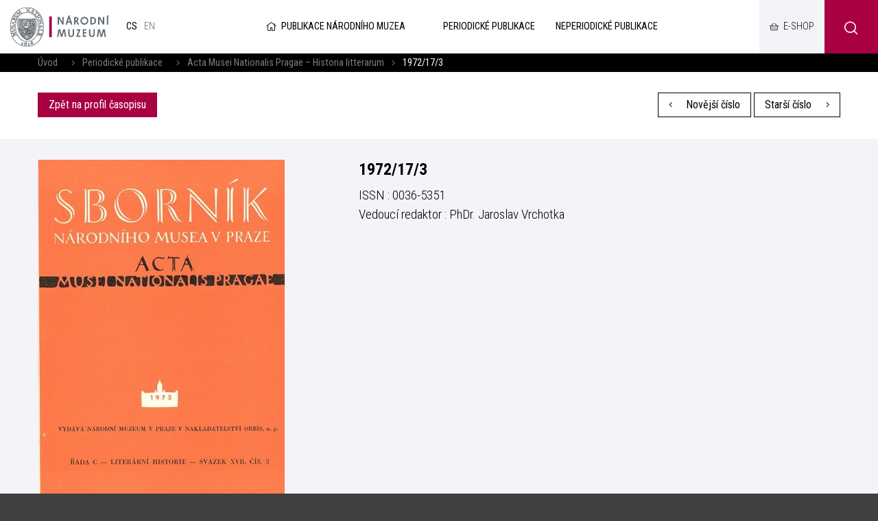

--- FILE ---
content_type: text/plain
request_url: https://www.google-analytics.com/j/collect?v=1&_v=j102&a=1558688896&t=pageview&_s=1&dl=https%3A%2F%2Fpublikace.nm.cz%2Fperiodicke-publikace%2Famnphl%2F17-3&ul=en-us%40posix&dt=17-3%20-%20N%C3%A1rodn%C3%AD%20muzeum&sr=1280x720&vp=1280x720&_u=IEBAAEABAAAAACAAI~&jid=737883685&gjid=926045312&cid=1910445348.1769090961&tid=UA-23822512-2&_gid=1841292196.1769090961&_r=1&_slc=1&z=551042592
body_size: -450
content:
2,cG-ZZVEHPPHMH

--- FILE ---
content_type: text/xml; charset=utf-8
request_url: https://online.colosseum.eu/narodni-muzeum2/globalinfo?mrsid=143&full=1
body_size: 286
content:
<?xml version="1.0" encoding="UTF-8"?><GlobalInfo xmlns="http://colosseum.eu/colosseum/schemas/GlobalInfo.xsd"><urlInfo><logout>https://online.colosseum.eu/narodni-muzeum2/General/Account/Deauthorize?mrsid=143</logout><forgottenPassword>https://online.colosseum.eu/narodni-muzeum2/General/Account?mrsid=143#forgottenPassword</forgottenPassword><registration>https://online.colosseum.eu/narodni-muzeum2/General/Account/Register?mrsid=143</registration><orderList>https://online.colosseum.eu/narodni-muzeum2/General/MyAccount?mrsid=143</orderList><cart>https://online.colosseum.eu/narodni-muzeum2/standard/Cart/Index?mrsid=143</cart></urlInfo><accountInfo><authorized>false</authorized><name></name><externalSessionId></externalSessionId><sessionValidity>2026-01-22T15:39:22</sessionValidity><errors /></accountInfo><cartInfo><count>0</count><price>0</price><currency></currency><validity>0001-01-01T00:00:00</validity></cartInfo></GlobalInfo>